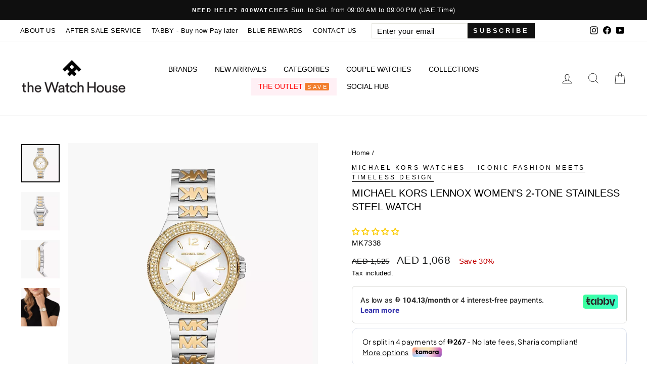

--- FILE ---
content_type: text/plain; charset=utf-8
request_url: https://checkout.tabby.ai/widgets/api/web
body_size: -14
content:
{"experiments":{"entity_id":"e6bc0829-cdeb-4d55-bb37-b6dfce20dcb1","experiments":[{"name":"BNPL-1644-widgets","value":"control"}]}}